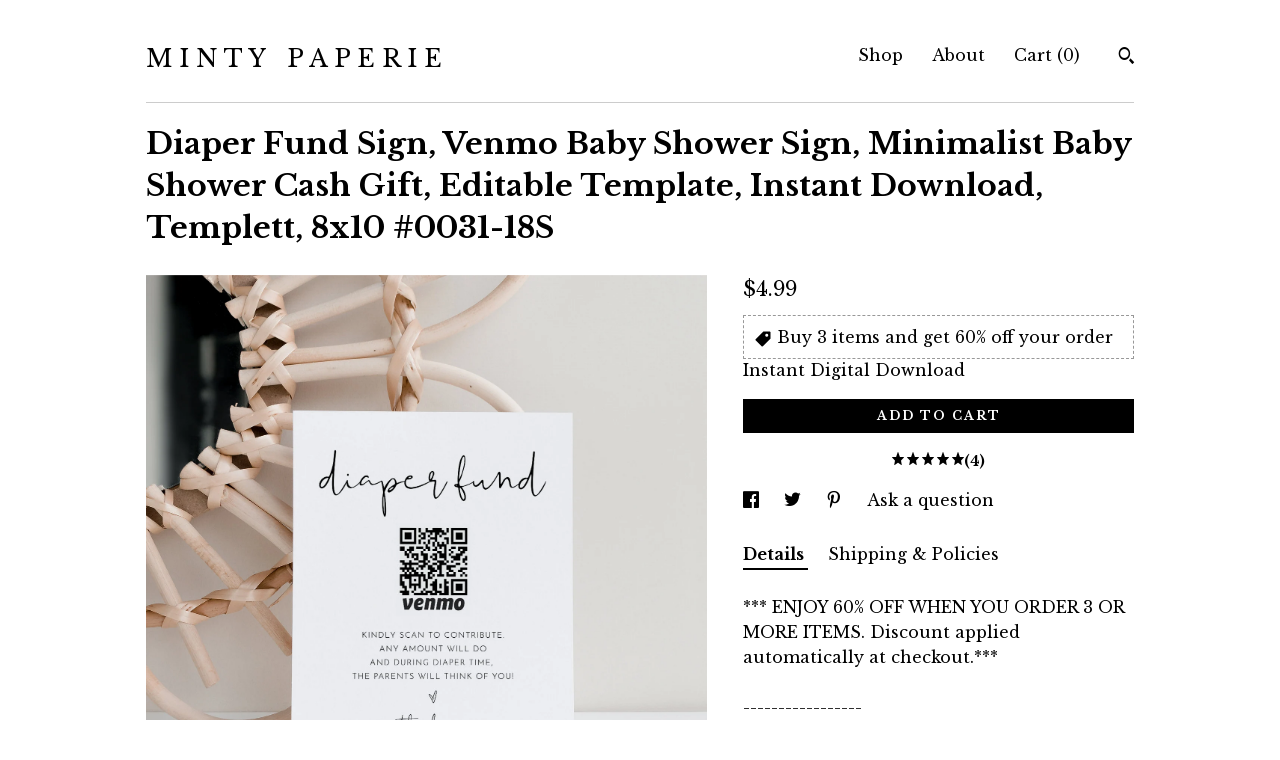

--- FILE ---
content_type: text/plain
request_url: https://www.google-analytics.com/j/collect?v=1&_v=j102&a=1975550809&t=pageview&_s=1&dl=https%3A%2F%2Fwww.mintypaperie.com%2Flisting%2F1170662676%2Fdiaper-fund-sign-venmo-baby-shower-sign&ul=en-us%40posix&dt=Diaper%20Fund%20Sign%2C%20Venmo%20Baby%20Shower%20Sign%2C%20Minimalist%20Baby%20Shower%20Cash%20Gift%2C%20Editable%20Template%2C%20Instant%20Download%2C%20Templett%2C%208x10%20%230031-18S&sr=1280x720&vp=1280x720&_u=YEBAAAABAAAAACAAo~&jid=898932141&gjid=347723178&cid=1088224951.1769605401&tid=UA-76056816-1&_gid=405887687.1769605401&_r=1&_slc=1&gtm=45He61q1n71TG543Pv71538743za200zd71538743&gcd=13l3l3l3l1l1&dma=0&tag_exp=103116026~103200004~104527906~104528501~104684208~104684211~115495940~115616986~115938465~115938468~116185181~116185182~116682876~116988315~117041588&z=2044815601
body_size: -451
content:
2,cG-WDTYJCT34X